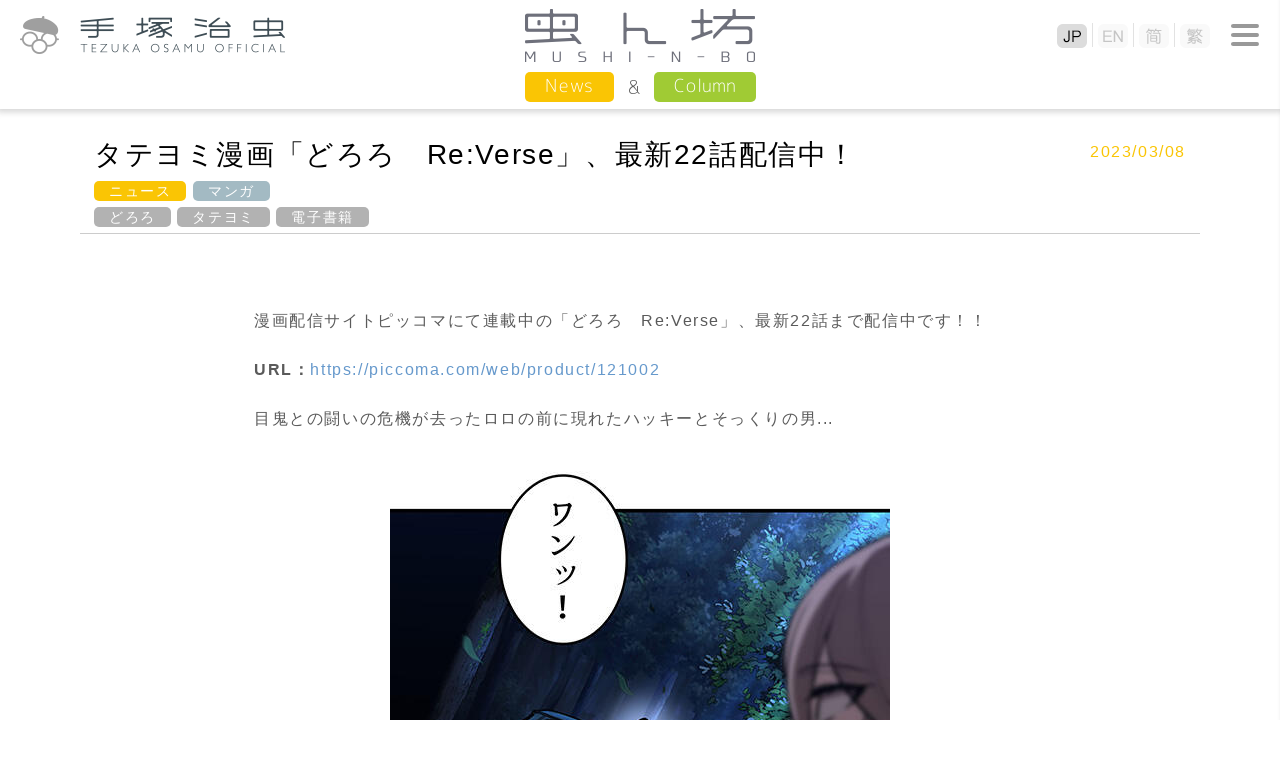

--- FILE ---
content_type: text/html
request_url: https://tezukaosamu.net/jp/mushi/entry/26493.html
body_size: 15212
content:
<!DOCTYPE html>
<html lang="ja">
<head>

<!-- Google tag (gtag.js) -->
<script async src="https://www.googletagmanager.com/gtag/js?id=G-DXQ4JBLT3R"></script>
<script>
  window.dataLayer = window.dataLayer || [];
  function gtag(){dataLayer.push(arguments);}
  gtag('js', new Date());

  gtag('config', 'G-DXQ4JBLT3R');
</script>

<meta charset="UTF-8">
<title>タテヨミ漫画「どろろ　Re:Verse」、最新22話配信中！｜虫ん坊｜手塚治虫 TEZUKA OSAMU OFFICIAL</title>
<meta name="description" content="漫画配信サイトピッコマにて連載中の「どろろ　Re:Verse」、最新22話まで配信中です！！">
<meta name="keyword" content="手塚治虫,虫ん坊,タテヨミ漫画「どろろ　Re:Verse」、最新22話配信中！">
<meta http-equiv="X-UA-Compatible" content="IE=edge">
<meta name="viewport" content="width=device-width,initial-scale=1.0" />
<meta name="format-detection" content="telephone=no">

<meta property="og:title" content="タテヨミ漫画「どろろ　Re:Verse」、最新22話配信中！｜虫ん坊｜手塚治虫 TEZUKA OSAMU OFFICIAL" />
<meta property="og:type" content="article" />
<meta property="og:url" content="https://tezukaosamu.net/jp/mushi/entry/26493.html" />
<meta property="og:image" content="" />
<meta property="og:site_name" content="手塚治虫 公式サイト" />
<meta property="og:description" content="" />
	
<meta name="twitter:title" content="タテヨミ漫画「どろろ　Re:Verse」、最新22話配信中！｜虫ん坊｜手塚治虫 TEZUKA OSAMU OFFICIAL" />
<meta name="twitter:site" content="手塚治虫 公式サイト" />
<meta name="twitter:image" content="" />

<!-- common -->
<link rel="canonical" href="https://tezukaosamu.net/jp/mushi/entry/26493.html">
<link href="https://fonts.googleapis.com/css?family=M+PLUS+1p" rel="stylesheet">
<link href="https://fonts.googleapis.com/earlyaccess/roundedmplus1c.css" rel="stylesheet" />
<link rel="icon" href="/img/favicon.ico">
<link rel="apple-touch-icon" href="/img/apple-touch-icon.png">
<link rel="icon" type="image/png" href="/img/android-chrome-256x256.png">
<link rel="shortcut icon" href="/img/favicon.ico">
<link href="/jp/common/css/setup.css" rel="stylesheet">
<link href="/jp/common/css/header.css?v=20260120111846" rel="stylesheet">
<link href="/jp/common/css/menu.css?v=20260120111846" rel="stylesheet">
<link href="/jp/common/css/footer.css" rel="stylesheet">
<script src="/jp/common/js/jquery.js" type="text/javascript"></script>
<script src="/jp/common/js/jquery.easingscroll.js" type="text/javascript"></script>
<script src="/jp/common/js/jquery.mousewheel.js" type="text/javascript"></script>
<script src="/jp/common/js/jquery.tile.js" type="text/javascript"></script>
<script src="/jp/common/js/site.js?v=20260120111846" type="text/javascript"></script>
<!--[if lt IE 9]>
<script src="/jp/common/js/html5shiv.js"></script>
<script src="/jp/common/js/css3-mediaqueries.js"></script>
<![endif]-->
<!-- / common -->

<!-- local -->
<link href="/jp/common/css/main.css" rel="stylesheet">
<link href="/jp/common/js/slick/slick.css" rel="stylesheet">
<script src="/jp/common/js/slick/slick.min.js" type="text/javascript"></script>
<script src="/jp/character/js/character.js" type="text/javascript"></script>
<link href="/jp/mushi/css/mushi.css" rel="stylesheet">
<script src="/jp/mushi/js/jquery.tile.js" type="text/javascript"></script>
<script src="/jp/mushi/js/mushi.js" type="text/javascript"></script><!-- / local -->

</head>
<body itemscope itemtype="http://schema.org/WebPage">
<div id="wrapper">

<header>
	<p class="logo"><a href="/jp/" class="nover"><img src="/jp/common/img/logo.png" alt="手塚治虫 TEZUKA OSAMU OFFICIAL" class="swap sp"/></a></p>
	
	<div id="btn-menu2"><span></span></div>
	<nav id="lang-menu">
		<div id="btn-close2"><span></span></div>
		<ul class="lang">
			<li class="jp"><a href="/jp/"><img src="/jp/common/img/btn_jp.png" alt="JP" class="sp"></a></li>
			<li class="en"><a href="/en/"><img src="/jp/common/img/btn_en.png" alt="EN" class="sp"></a></li>
			<li class="sc"><a href="/sc/"><img src="/jp/common/img/btn_sc.png" alt="简" class="sp"></a></li>
			<li class="tc"><a href="/tc/"><img src="/jp/common/img/btn_tc.png" alt="繁" class="sp"></a></li>
		</ul>
	</nav>
		
	<div id="btn-menu"><span></span></div>

	<p class="ptitle ptitle_s"><a href="/jp/mushi/"><img src="/jp/mushi/img/ptitle.png" alt="虫ん坊"/></a></p>

	<nav id="contents-menu">
		<ul class="menu mushi">
			<li><a href="/jp/mushi/news.html">News</a></li>
			<li><a href="/jp/mushi/column.html">Column</a></li>
		</ul>
	</nav>


</header><div id="contents-area">
<div id="column-area" style="min-height: 150.4px;">
<section class="w1120">
<div id="mushi_header">
	<div class="mushi_header-l">
		<h1>タテヨミ漫画「どろろ　Re:Verse」、最新22話配信中！</h1>
		<div class="tag_list">
				<a href="/jp/mushi/news.html" class="news_tag">ニュース</a>
				<a href="/jp/mushi/cat2/" class="mushi_tag">マンガ</a>
			<br>
			<a href="/jp/mushi/tag.html?tag=%E3%81%A9%E3%82%8D%E3%82%8D" class="mushi_tag2">どろろ</a>
			<a href="/jp/mushi/tag.html?tag=%E3%82%BF%E3%83%86%E3%83%A8%E3%83%9F" class="mushi_tag2">タテヨミ</a>
			<a href="/jp/mushi/tag.html?tag=%E9%9B%BB%E5%AD%90%E6%9B%B8%E7%B1%8D" class="mushi_tag2">電子書籍</a>
		</div>
	</div>
	<div class="mushi_header-r">
		<p class="news-date">2023/03/08</p>
	</div>
	<div class="clear"></div>
</div>
</section>
<section class="w800">
<div class="detail">
<p>漫画配信サイトピッコマにて連載中の「どろろ　Re:Verse」、最新22話まで配信中です！！</p>
<p></p>
<p><strong>URL：</strong><a href="https://piccoma.com/web/product/121002" target="_blank" rel="noopener noreferrer">https://piccoma.com/web/product/121002</a></p>
<p></p>
<p>目鬼との闘いの危機が去ったロロの前に現れたハッキーとそっくりの男...</p>
<p></p>
<p><img alt="001.jpg" src="/jp/mushi/images/001.jpg" width="500" height="666" class="mt-image-center" style="text-align: center; display: block; margin: 0 auto 20px;" /></p>
<p>またしても何もできなかったロロ......。無力感に落ち込みますが、親友・夏美と春香のことは守り通します。</p>
<p></p>
<p></p>
<p>一方、命からがら目鬼が逃げ込んだ先は、なんと大豪邸です。</p>
<p></p>
<p><img alt="002.jpg" src="/jp/mushi/images/002.jpg" width="500" height="1242" class="mt-image-center" style="text-align: center; display: block; margin: 0 auto 20px;" /></p>
<p></p>
<p>目鬼を「姉さん」と呼ぶこの少年は？</p>
<p></p>
<p><img alt="003.jpg" src="/jp/mushi/images/003.jpg" width="500" height="1784" class="mt-image-center" style="text-align: center; display: block; margin: 0 auto 20px;" /></p>
<p></p>
<p>そしてもう一人、気になる新キャラも登場です。ハッキーに呼びかけるこの白衣の少女（？）はいったい...　そしてここはどこ？？</p>
<p></p>
<p><img alt="004.jpg" src="/jp/mushi/images/004.jpg" width="500" height="938" class="mt-image-center" style="text-align: center; display: block; margin: 0 auto 20px;" /></p>
<p></p>
<p>　ぜひ、ご覧ください。</p>
<p></p>
<p>「どろろ　Re:Verse」は現在22話まで、ピッコマにて連載中です！　毎週水曜日更新！！</p>
<p></p>
<p><strong>URL：</strong><a href="https://piccoma.com/web/product/121002" target="_blank" rel="noopener noreferrer">https://piccoma.com/web/product/121002</a></p>
<p></p>
</div>
<hr class="style2" />
</section><!-- /.w1120 -->
<section class="tag-area">
	<h2 class="tagtitle"><img src="/jp/mushi/img/title-tag1.gif" alt="CATEGORY・TAG" class="fl"/><img src="/jp/mushi/img/title-tag2.gif" alt="虫ん坊カテゴリ・タグ" class="fr"/><img src="/jp/mushi/img/title-tag1_sp.gif" alt="CATEGORY・TAG" class="fl smt"/><img src="/jp/mushi/img/title-tag2_sp.gif" alt="虫ん坊カテゴリ・タグ" class="fr smt"/></h2>
	<div class="tag_list">
		<div class="tag_icon">
			<img src="/jp/mushi/img/category_icon.png" alt="CATEGORY" />
		</div>
		<a href="/jp/mushi/cat4/" class="mushi_tag">お知らせ</a>
		<a href="/jp/mushi/cat896/" class="mushi_tag">よみもの</a>
		<a href="/jp/mushi/cat3/" class="mushi_tag">アニメ</a>
		<a href="/jp/mushi/cat1/" class="mushi_tag">イベント</a>
		<a href="/jp/mushi/cat895/" class="mushi_tag">インタビュー</a>
		<a href="/jp/mushi/cat/" class="mushi_tag">グッズ</a>
		<a href="/jp/mushi/cat2/" class="mushi_tag">マンガ</a>
		<a href="/jp/mushi/cat898/" class="mushi_tag">レポート</a>
		<a href="/jp/mushi/cat5/" class="mushi_tag">企画展</a>
	</div>
</section>
<section class="tag-area tag2">
	<div class="textbox1120">
		<div class="tag_list">
			<div class="tag_icon">
				<img src="/jp/mushi/img/tag_icon.png" alt="TAG" />
			</div>
			<div class="new">
				<a href="/jp/mushi/tag.html?tag=%E3%83%AF%E3%83%BC%E3%82%AF%E3%82%B7%E3%83%A7%E3%83%83%E3%83%97" class="mushi_tag2">ワークショップ</a>
				<a href="/jp/mushi/tag.html?tag=%E3%82%A2%E3%83%8B%E3%83%A1%E6%9D%B1%E4%BA%AC%E3%82%B9%E3%83%86%E3%83%BC%E3%82%B7%E3%83%A7%E3%83%B3" class="mushi_tag2">アニメ東京ステーション</a>
				<a href="/jp/mushi/tag.html?tag=%E5%B9%B4%E8%B3%80" class="mushi_tag2">年賀</a>
				<a href="/jp/mushi/tag.html?tag=%E3%82%84%E3%81%95%E3%81%97%E3%81%84%E3%83%A9%E3%82%A4%E3%82%AA%E3%83%B3" class="mushi_tag2">やさしいライオン</a>
				<a href="/jp/mushi/tag.html?tag=%E6%96%B0%E5%AF%B6%E5%B3%B6" class="mushi_tag2">新寶島</a>
			</div>
			<div class="osusume">
				<a href="/jp/mushi/tag.html?tag=%E7%81%AB%E3%81%AE%E9%B3%A5" class="mushi_tag2">火の鳥</a>
				<a href="/jp/mushi/tag.html?tag=%E3%82%A2%E3%83%9D%E3%83%AD%E3%81%AE%E6%AD%8C" class="mushi_tag2">アポロの歌</a>
				<a href="/jp/mushi/tag.html?tag=%E3%83%86%E3%83%AC%E3%83%93" class="mushi_tag2">テレビ</a>
				<a href="/jp/mushi/tag.html?tag=%E3%81%8A%E5%BE%97%E6%83%85%E5%A0%B1" class="mushi_tag2">お得情報</a>
				<a href="/jp/mushi/tag.html?tag=%E5%B1%95%E8%A6%A7%E4%BC%9A" class="mushi_tag2">展覧会</a>
			</div>
			<div class="many">
				<a href="/jp/mushi/tag.html?tag=%E9%89%84%E8%85%95%E3%82%A2%E3%83%88%E3%83%A0" class="mushi_tag2">鉄腕アトム</a>
				<a href="/jp/mushi/tag.html?tag=%E3%83%96%E3%83%A9%E3%83%83%E3%82%AF%E3%83%BB%E3%82%B8%E3%83%A3%E3%83%83%E3%82%AF" class="mushi_tag2">ブラック・ジャック</a>
				<a href="/jp/mushi/tag.html?tag=%E9%9B%BB%E5%AD%90%E6%9B%B8%E7%B1%8D" class="mushi_tag2">電子書籍</a>
				<a href="/jp/mushi/tag.html?tag=%E3%81%8A%E5%BE%97%E6%83%85%E5%A0%B1" class="mushi_tag2">お得情報</a>
				<a href="/jp/mushi/tag.html?tag=%E7%81%AB%E3%81%AE%E9%B3%A5" class="mushi_tag2">火の鳥</a>
			</div>
			<div class="btn_more"><a href="/jp/mushi/tag/index.html"><img src="/jp/mushi/img/btn_more.png" alt=""></a></div>
		</div>
	</div>
</section>
</div><!-- /#column-area -->
</div><!-- /#contents-area -->
<script>
// DOMを全て読み込んだあとに実行される
$(function () {
    // 「#execute」をクリックしたとき
    $('#execute').click(function () {
		$.ajax({
			type: 'post',
			dataType: "text",
			url: '/jp/ajax/ajax_insert.php',
			data: {
                mail: $("#mail1").val()+"@"+$("#mail2").val(),
			},
			success: function (data, dataType) {
				if(data==""){
					document.getElementById("div_execute").innerHTML = "送信完了"
				}else{
					alert(data);
				}
			}
		});
    });
});
</script>
<nav id="menu">
	<p class="logo"><a href="/jp/" class="nover"><img src="/jp/common/img/logo.png" alt="" class="swap sp"/></a></p>
	<div id="btn-close"><span></span></div>
	<ul class="global">
		<li class="mm"><a href="#"><img src="/jp/common/img/menu_mm.png" alt="メールマガジン"/></a></li>
		<li class="sns"><a href="#"><img src="/jp/common/img/menu_sns.png" alt="SNS"/></a></li>
		<li class="search"><a href="#"><img src="/jp/common/img/menu_search.png" alt="検索"/></a></li>
	</ul>
	<div class="box mm">
		<form>
			<dl class="cf">
				<dt>メールアドレス</dt>
				<dd class="mail"><input type="mail" id = "mail1" name = "mail1" maxlength = "255" style="ime-mode: disabled;">@<input type="mail" id = "mail2" name = "mail2" maxlength = "255" style="ime-mode: disabled;"></dd>
			</dl>
			<div id = "div_execute"><input type="button" id = "execute" value="登録"></div>
		</form>
		<p>
		主なニュースやイチオシコラムのご紹介などをまとめたメールマガジン「メルマガ虫ん坊」が届きます。<br />
		ご入力いただいたメールアドレス宛てに登録用メールをお送りいたします。<br />
		メールの中のURLをクリックすれば、登録完了です。
		</p>
	</div>
	<div class="box sns">
		<ul class="fb">
			<li><a href="https://www.facebook.com/tezukaosamu.net" target="_blank">手塚治虫公式フェイスブック</a></li>
		</ul>
		<ul class="tw">
			<li><a href="https://twitter.com/TEZUKA_goods" target="_blank">【公式】手塚治虫・グッズ情報</a></li>
		</ul>
	</div>
	<div class="box search">
		<form action="/jp/search/" method="GET">
			<div class="kw"><input type="text" name="q"></div>
			<div class="btn"><input type="submit" value="検索"></div>
		</form>
	</div>
	<p class="subt">手塚治虫作品</p>
	<ul class="product">
		<li><a href="/jp/manga/"><img src="/jp/common/img/menu_manga.png" alt="マンガ"/></a></li>
		<li><a href="/jp/anime/"><img src="/jp/common/img/menu_anime.png" alt="アニメ"/></a></li>
		<li><a href="/jp/character/"><img src="/jp/common/img/menu_character.png" alt="キャラクター"/></a></li>
		<li><a href="/jp/other/"><img src="/jp/common/img/menu_other.png" alt="その他"/></a></li>
	</ul>
	<ul class="link">
		<li class="about"><a href="/jp/about/"><span>手塚治虫について</span></a></li>
		<li class="museum"><a href="/jp/museum/"><span>手塚治虫記念館</span></a></li>
		<li class="mushinbo"><a href="/jp/mushi/"><img src="/jp/common/img/menu_mushinbo.png" alt="News &amp; 虫ん坊 MUSHI-N-BO"/></a></li>
		<li class="variety"><a href="/jp/library/"><span>ライブラリ</span></a></li>
		<li class="youtube"><a href="https://www.youtube.com/user/tezukaproductions" target="_blank"><img src="/jp/common/img/menu_youtube.png" alt="YouTube公式チャンネル"/></a></li>
	</ul>
	<div class="tos"><a href="/jp/tos/">利用規約</a></div>
	<div class="bnr"><a href="https://tezuka.co.jp/" target="_blank"><img src="/jp/common/img/bnr_tezuka_productions.png" alt="手塚プロダクション"/></a></div>
</nav>
<div id="menu-bg"></div><footer>
	<p id="page_top"><a href="#wrapper"></a></p>
	<div class="tb">
		<div class="tos"></div>
		<div class="bnr"></div>
	</div>
	
	<p class="logo"><a href="/jp/" class="nover"><img src="/jp/common/img/logo.png" alt="手塚治虫 TEZUKA OSAMU OFFICIAL" class="swap sp"/></a></p>
	
	<p class="copy" style="top: 0;">&copy;TEZUKA PRODUCTIONS</p>	
</footer>

</div>

</body>
</html>